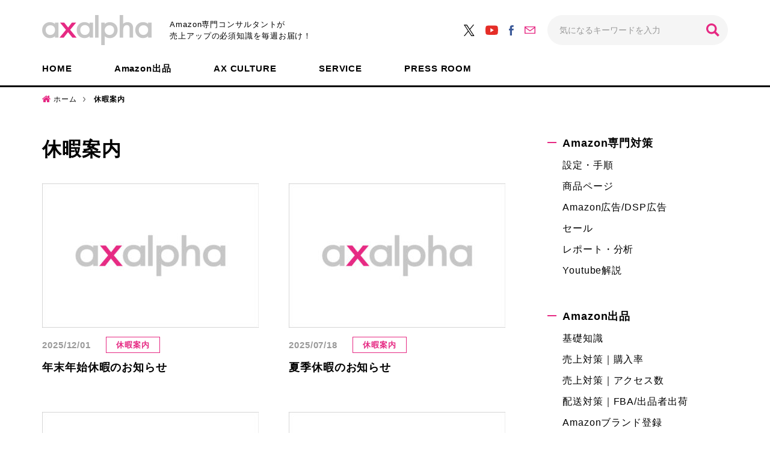

--- FILE ---
content_type: text/html; charset=UTF-8
request_url: https://www.axalpha.com/blog/category/press-room/%E4%BC%91%E6%9A%87%E6%A1%88%E5%86%85/
body_size: 9192
content:
<!DOCTYPE html>
<html>
<head>
<meta charset="UTF-8">
<meta name="viewport" content="width=device-width, initial-scale=1.0, maximum-scale=1.0, user-scalable=no">
<meta name="format-detection" content="telephone=no">
<link rel="shortcut icon" href="https://www.axalpha.com/blog/wp-content/themes/axalpha_blog/img/favicon.ico" />
<link rel="apple-touch-icon-precomposed" href="https://www.axalpha.com/blog/wp-content/themes/axalpha_blog/img/icon.png" />
<title>休暇案内 アーカイブ - Axalpha Blog</title>
<!-- This site is optimized with the Yoast SEO plugin v11.3 - https://yoast.com/wordpress/plugins/seo/ -->
<link rel="canonical" href="https://www.axalpha.com/blog/category/press-room/%e4%bc%91%e6%9a%87%e6%a1%88%e5%86%85/" />
<link rel="next" href="https://www.axalpha.com/blog/category/press-room/%e4%bc%91%e6%9a%87%e6%a1%88%e5%86%85/page/2/" />
<meta property="og:locale" content="ja_JP" />
<meta property="og:type" content="object" />
<meta property="og:title" content="休暇案内 アーカイブ - Axalpha Blog" />
<meta property="og:url" content="https://www.axalpha.com/blog/category/press-room/%e4%bc%91%e6%9a%87%e6%a1%88%e5%86%85/" />
<meta property="og:site_name" content="Axalpha Blog" />
<meta name="twitter:card" content="summary_large_image" />
<meta name="twitter:title" content="休暇案内 アーカイブ - Axalpha Blog" />
<script type='application/ld+json' class='yoast-schema-graph yoast-schema-graph--main'>{"@context":"https://schema.org","@graph":[{"@type":"Organization","@id":"https://www.axalpha.com/blog/#organization","name":"","url":"https://www.axalpha.com/blog/","sameAs":[]},{"@type":"WebSite","@id":"https://www.axalpha.com/blog/#website","url":"https://www.axalpha.com/blog/","name":"Axalpha Blog","publisher":{"@id":"https://www.axalpha.com/blog/#organization"},"potentialAction":{"@type":"SearchAction","target":"https://www.axalpha.com/blog/?s={search_term_string}","query-input":"required name=search_term_string"}},{"@type":"CollectionPage","@id":"https://www.axalpha.com/blog/category/press-room/%e4%bc%91%e6%9a%87%e6%a1%88%e5%86%85/#webpage","url":"https://www.axalpha.com/blog/category/press-room/%e4%bc%91%e6%9a%87%e6%a1%88%e5%86%85/","inLanguage":"ja","name":"\u4f11\u6687\u6848\u5185 \u30a2\u30fc\u30ab\u30a4\u30d6 - Axalpha Blog","isPartOf":{"@id":"https://www.axalpha.com/blog/#website"}}]}</script>
<!-- / Yoast SEO plugin. -->
<link rel='dns-prefetch' href='//ajax.googleapis.com' />
<link rel="alternate" type="application/rss+xml" title="Axalpha Blog &raquo; フィード" href="https://www.axalpha.com/blog/feed/" />
<link rel="alternate" type="application/rss+xml" title="Axalpha Blog &raquo; コメントフィード" href="https://www.axalpha.com/blog/comments/feed/" />
<link rel="alternate" type="application/rss+xml" title="Axalpha Blog &raquo; 休暇案内 カテゴリーのフィード" href="https://www.axalpha.com/blog/category/press-room/%e4%bc%91%e6%9a%87%e6%a1%88%e5%86%85/feed/" />
<!-- <link rel='stylesheet' id='wp-block-library-css'  href='https://www.axalpha.com/blog/wp-includes/css/dist/block-library/style.min.css?ver=5.1.3' type='text/css' media='all' /> -->
<!-- <link rel='stylesheet' id='wordpress-popular-posts-css-css'  href='https://www.axalpha.com/blog/wp-content/plugins/wordpress-popular-posts/public/css/wpp.css?ver=4.2.2' type='text/css' media='all' /> -->
<!-- <link rel='stylesheet' id='wp-pagenavi-css'  href='https://www.axalpha.com/blog/wp-content/plugins/wp-pagenavi/pagenavi-css.css?ver=2.70' type='text/css' media='all' /> -->
<!-- <link rel='stylesheet' id='ez-icomoon-css'  href='https://www.axalpha.com/blog/wp-content/plugins/easy-table-of-contents/vendor/icomoon/style.min.css?ver=1.7' type='text/css' media='all' /> -->
<!-- <link rel='stylesheet' id='ez-toc-css'  href='https://www.axalpha.com/blog/wp-content/plugins/easy-table-of-contents/assets/css/screen.min.css?ver=1.7' type='text/css' media='all' /> -->
<link rel="stylesheet" type="text/css" href="//www.axalpha.com/blog/wp-content/cache/wpfc-minified/qx3u4hnc/ollw.css" media="all"/>
<style id='ez-toc-inline-css' type='text/css'>
div#ez-toc-container p.ez-toc-title {font-size: 120%;}div#ez-toc-container p.ez-toc-title {font-weight: 500;}div#ez-toc-container ul li {font-size: 95%;}
</style>
<!-- <link rel='stylesheet' id='style-css'  href='https://www.axalpha.com/blog/wp-content/themes/axalpha_blog/style.css?ver=5.1.3' type='text/css' media='all' /> -->
<!-- <link rel='stylesheet' id='base-css'  href='https://www.axalpha.com/blog/wp-content/themes/axalpha_blog/css/base.css?ver=5.1.3' type='text/css' media='all' /> -->
<!-- <link rel='stylesheet' id='page-css'  href='https://www.axalpha.com/blog/wp-content/themes/axalpha_blog/css/next.css?ver=5.1.3' type='text/css' media='all' /> -->
<!-- <link rel='stylesheet' id='axalpha-css'  href='https://www.axalpha.com/blog/wp-content/themes/axalpha_blog/css/axalpha_blog.css?ver=5.1.3' type='text/css' media='all' /> -->
<link rel="stylesheet" type="text/css" href="//www.axalpha.com/blog/wp-content/cache/wpfc-minified/1b4sfs3k/ollw.css" media="all"/>
<script type='text/javascript'>
/* <![CDATA[ */
var wpp_params = {"sampling_active":"0","sampling_rate":"100","ajax_url":"https:\/\/www.axalpha.com\/blog\/wp-json\/wordpress-popular-posts\/v1\/popular-posts\/","ID":"","token":"3fbbdb2fbc","debug":""};
/* ]]> */
</script>
<script src='//www.axalpha.com/blog/wp-content/cache/wpfc-minified/2oh19elf/c04ax.js' type="text/javascript"></script>
<!-- <script type='text/javascript' src='https://www.axalpha.com/blog/wp-content/plugins/wordpress-popular-posts/public/js/wpp-4.2.0.min.js?ver=4.2.2'></script> -->
<script type='text/javascript' src='//ajax.googleapis.com/ajax/libs/jquery/2.1.3/jquery.min.js?ver=2.1.3'></script>
<script src='//www.axalpha.com/blog/wp-content/cache/wpfc-minified/f1874fik/ollw.js' type="text/javascript"></script>
<!-- <script type='text/javascript' src='https://www.axalpha.com/blog/wp-content/themes/axalpha_blog/js/jquery.easing.1.3.js?ver=5.1.3'></script> -->
<!-- <script type='text/javascript' src='https://www.axalpha.com/blog/wp-content/themes/axalpha_blog/js/jquery.smoothScroll.js?ver=5.1.3'></script> -->
<!-- <script type='text/javascript' src='https://www.axalpha.com/blog/wp-content/themes/axalpha_blog/js/emergence.min.js?ver=5.1.3'></script> -->
<!-- <script type='text/javascript' src='https://www.axalpha.com/blog/wp-content/themes/axalpha_blog/js/effects.js?ver=5.1.3'></script> -->
<link rel='https://api.w.org/' href='https://www.axalpha.com/blog/wp-json/' />
<meta name="generator" content="Site Kit by Google 1.14.0" /> 			<!-- Google Tag Manager -->
<script>(function(w,d,s,l,i){w[l]=w[l]||[];w[l].push({'gtm.start':
new Date().getTime(),event:'gtm.js'});var f=d.getElementsByTagName(s)[0],
j=d.createElement(s),dl=l!='dataLayer'?'&l='+l:'';j.async=true;j.src=
'https://www.googletagmanager.com/gtm.js?id='+i+dl;f.parentNode.insertBefore(j,f);
})(window,document,'script','dataLayer','GTM-ND92LC7');</script>
<!-- End Google Tag Manager -->
<meta name="robots" content="noindex,follow" /><meta name="google-site-verification" content="u_wI9PqsJTiNWZPUzyBrts4F39NaGVien7EQ-m5eMX8"><script async src="//pagead2.googlesyndication.com/pagead/js/adsbygoogle.js"></script> <script>
(adsbygoogle = window.adsbygoogle || []).push({
google_ad_client: "ca-pub-9866203371388884",
enable_page_level_ads: true,
tag_partner: "site_kit"
});
</script>
</head>
<body>
<header class="next">
<div class="head-main">
<div class="inside">
<p class="head-logo">
<a href="https://www.axalpha.com/">
<img src="https://www.axalpha.com/blog/wp-content/themes/axalpha_blog/img/common/logo.png" srcset="https://www.axalpha.com/blog/wp-content/themes/axalpha_blog/img/common/logo.png 1x,https://www.axalpha.com/blog/wp-content/themes/axalpha_blog/img/common/logo@2x.png 2x" width="182" height="50" alt='axalpha アグザルファ' />                </a>
<span>Amazon専門コンサルタントが<br class="pc">売上アップの必須知識を毎週お届け！</span>
</p>
<nav class="head-nav-01">
<ul>
<li><a href="https://twitter.com/axalpha/" target="_blank"><img src="https://www.axalpha.com/blog/wp-content/themes/axalpha_blog/img/common/icon-x.svg" alt="X"></a></li>
<li><a href="https://www.youtube.com/@axalpha" target="_blank"><img src="https://www.axalpha.com/blog/wp-content/themes/axalpha_blog/img/common/icon-yt.svg" alt="YouTube"></a></li>
<li><a href="https://www.facebook.com/axalpha/" target="_blank"><img src="https://www.axalpha.com/blog/wp-content/themes/axalpha_blog/img/common/icon-fb.svg" alt="Facebook"></a></li>
<li><a href="https://www.axalpha.com/contact/"><img src="https://www.axalpha.com/blog/wp-content/themes/axalpha_blog/img/common/icon-mail.svg" alt="Mail"></a></li>
</ul>
<form action="https://www.axalpha.com/blog">
<input type="text" name="s" value="" placeholder="気になるキーワードを入力">
<input type="submit" value="検索">
</form>
</nav>
</div>
</div>
<nav class="head-nav-02">
<ul>
<li><a href="https://www.axalpha.com/blog">HOME</a></li>
<li><a href="https://www.axalpha.com/blog/category/amazon出品/">Amazon出品</a></li>
<li><a href="https://www.axalpha.com/blog/category/ax-culture/">AX CULTURE</a></li>
<li><a href="https://www.axalpha.com/blog/category/service/">SERVICE</a></li>
<li><a href="https://www.axalpha.com/blog/category/press-room/">PRESS ROOM</a></li>
</ul>
</nav>
</header>    <nav id="breadcrumb">
<ul>
<li><a href="https://www.axalpha.com/blog">ホーム</a></li>
<li><strong>休暇案内</strong></li>
</ul>
</nav>
<main class="next">
<div class="content">
<div id="contents">
<section>
<h1 class="heading-lv01 no-border">休暇案内</h1>
<ul class="article-list">
<li>
<p class="item-img">
<a href="https://www.axalpha.com/blog/%e5%b9%b4%e6%9c%ab%e5%b9%b4%e5%a7%8b%e4%bc%91%e6%9a%87%e3%81%ae%e3%81%8a%e7%9f%a5%e3%82%89%e3%81%9b-6/">
<img src="https://www.axalpha.com/blog/wp-content/uploads/2022/11/axalpha-large_blog_2-2-360x240.jpg" srcset="https://www.axalpha.com/blog/wp-content/uploads/2022/11/axalpha-large_blog_2-2-360x240.jpg 1x, https://www.axalpha.com/blog/wp-content/uploads/2022/11/axalpha-large_blog_2-2-720x480.jpg 2x" width="360" height="240"  />                                            </a>
</p>
<div class="item-text">
<time class="date">2025/12/01</time>
<p class="cat"><a href="https://www.axalpha.com/blog/category/press-room/%e4%bc%91%e6%9a%87%e6%a1%88%e5%86%85/">休暇案内</a></p>
<p class="title"><a href="https://www.axalpha.com/blog/%e5%b9%b4%e6%9c%ab%e5%b9%b4%e5%a7%8b%e4%bc%91%e6%9a%87%e3%81%ae%e3%81%8a%e7%9f%a5%e3%82%89%e3%81%9b-6/">年末年始休暇のお知らせ</a>
</p>
</div>
</li>
<li>
<p class="item-img">
<a href="https://www.axalpha.com/blog/%e5%a4%8f%e5%ad%a3%e4%bc%91%e6%9a%87%e3%81%ae%e3%81%8a%e7%9f%a5%e3%82%89%e3%81%9b-7/">
<img src="https://www.axalpha.com/blog/wp-content/uploads/2022/11/axalpha-large_blog_2-2-360x240.jpg" srcset="https://www.axalpha.com/blog/wp-content/uploads/2022/11/axalpha-large_blog_2-2-360x240.jpg 1x, https://www.axalpha.com/blog/wp-content/uploads/2022/11/axalpha-large_blog_2-2-720x480.jpg 2x" width="360" height="240"  />                                            </a>
</p>
<div class="item-text">
<time class="date">2025/07/18</time>
<p class="cat"><a href="https://www.axalpha.com/blog/category/press-room/%e4%bc%91%e6%9a%87%e6%a1%88%e5%86%85/">休暇案内</a></p>
<p class="title"><a href="https://www.axalpha.com/blog/%e5%a4%8f%e5%ad%a3%e4%bc%91%e6%9a%87%e3%81%ae%e3%81%8a%e7%9f%a5%e3%82%89%e3%81%9b-7/">夏季休暇のお知らせ</a>
</p>
</div>
</li>
<li>
<p class="item-img">
<a href="https://www.axalpha.com/blog/%e3%82%b4%e3%83%bc%e3%83%ab%e3%83%87%e3%83%b3%e3%82%a6%e3%82%a3%e3%83%bc%e3%82%af%e4%bc%91%e6%9a%87%e3%81%ae%e3%81%8a%e7%9f%a5%e3%82%89%e3%81%9b-6/">
<img src="https://www.axalpha.com/blog/wp-content/uploads/2022/11/axalpha-large_blog_2-2-360x240.jpg" srcset="https://www.axalpha.com/blog/wp-content/uploads/2022/11/axalpha-large_blog_2-2-360x240.jpg 1x, https://www.axalpha.com/blog/wp-content/uploads/2022/11/axalpha-large_blog_2-2-720x480.jpg 2x" width="360" height="240"  />                                            </a>
</p>
<div class="item-text">
<time class="date">2025/04/17</time>
<p class="cat"><a href="https://www.axalpha.com/blog/category/press-room/%e4%bc%91%e6%9a%87%e6%a1%88%e5%86%85/">休暇案内</a></p>
<p class="title"><a href="https://www.axalpha.com/blog/%e3%82%b4%e3%83%bc%e3%83%ab%e3%83%87%e3%83%b3%e3%82%a6%e3%82%a3%e3%83%bc%e3%82%af%e4%bc%91%e6%9a%87%e3%81%ae%e3%81%8a%e7%9f%a5%e3%82%89%e3%81%9b-6/">ゴールデンウィーク休暇のお知らせ</a>
</p>
</div>
</li>
<li>
<p class="item-img">
<a href="https://www.axalpha.com/blog/%e5%b9%b4%e6%9c%ab%e5%b9%b4%e5%a7%8b%e4%bc%91%e6%9a%87%e3%81%ae%e3%81%8a%e7%9f%a5%e3%82%89%e3%81%9b-5/">
<img src="https://www.axalpha.com/blog/wp-content/uploads/2022/11/axalpha-large_blog_2-2-360x240.jpg" srcset="https://www.axalpha.com/blog/wp-content/uploads/2022/11/axalpha-large_blog_2-2-360x240.jpg 1x, https://www.axalpha.com/blog/wp-content/uploads/2022/11/axalpha-large_blog_2-2-720x480.jpg 2x" width="360" height="240"  />                                            </a>
</p>
<div class="item-text">
<time class="date">2024/12/02</time>
<p class="cat"><a href="https://www.axalpha.com/blog/category/press-room/%e4%bc%91%e6%9a%87%e6%a1%88%e5%86%85/">休暇案内</a></p>
<p class="title"><a href="https://www.axalpha.com/blog/%e5%b9%b4%e6%9c%ab%e5%b9%b4%e5%a7%8b%e4%bc%91%e6%9a%87%e3%81%ae%e3%81%8a%e7%9f%a5%e3%82%89%e3%81%9b-5/">年末年始休暇のお知らせ</a>
</p>
</div>
</li>
<li>
<p class="item-img">
<a href="https://www.axalpha.com/blog/%e5%a4%8f%e5%ad%a3%e4%bc%91%e6%9a%87%e3%81%ae%e3%81%8a%e7%9f%a5%e3%82%89%e3%81%9b-6/">
<img src="https://www.axalpha.com/blog/wp-content/uploads/2022/11/axalpha-large_blog_2-2-360x240.jpg" srcset="https://www.axalpha.com/blog/wp-content/uploads/2022/11/axalpha-large_blog_2-2-360x240.jpg 1x, https://www.axalpha.com/blog/wp-content/uploads/2022/11/axalpha-large_blog_2-2-720x480.jpg 2x" width="360" height="240"  />                                            </a>
</p>
<div class="item-text">
<time class="date">2024/07/19</time>
<p class="cat"><a href="https://www.axalpha.com/blog/category/press-room/%e4%bc%91%e6%9a%87%e6%a1%88%e5%86%85/">休暇案内</a></p>
<p class="title"><a href="https://www.axalpha.com/blog/%e5%a4%8f%e5%ad%a3%e4%bc%91%e6%9a%87%e3%81%ae%e3%81%8a%e7%9f%a5%e3%82%89%e3%81%9b-6/">夏季休暇のお知らせ</a>
</p>
</div>
</li>
<li>
<p class="item-img">
<a href="https://www.axalpha.com/blog/%e3%82%b4%e3%83%bc%e3%83%ab%e3%83%87%e3%83%b3%e3%82%a6%e3%82%a3%e3%83%bc%e3%82%af%e4%bc%91%e6%9a%87%e3%81%ae%e3%81%8a%e7%9f%a5%e3%82%89%e3%81%9b-5/">
<img src="https://www.axalpha.com/blog/wp-content/uploads/2022/11/axalpha-large_blog_2-2-360x240.jpg" srcset="https://www.axalpha.com/blog/wp-content/uploads/2022/11/axalpha-large_blog_2-2-360x240.jpg 1x, https://www.axalpha.com/blog/wp-content/uploads/2022/11/axalpha-large_blog_2-2-720x480.jpg 2x" width="360" height="240"  />                                            </a>
</p>
<div class="item-text">
<time class="date">2024/04/17</time>
<p class="cat"><a href="https://www.axalpha.com/blog/category/press-room/%e4%bc%91%e6%9a%87%e6%a1%88%e5%86%85/">休暇案内</a></p>
<p class="title"><a href="https://www.axalpha.com/blog/%e3%82%b4%e3%83%bc%e3%83%ab%e3%83%87%e3%83%b3%e3%82%a6%e3%82%a3%e3%83%bc%e3%82%af%e4%bc%91%e6%9a%87%e3%81%ae%e3%81%8a%e7%9f%a5%e3%82%89%e3%81%9b-5/">ゴールデンウィーク休暇のお知らせ</a>
</p>
</div>
</li>
<li>
<p class="item-img">
<a href="https://www.axalpha.com/blog/%e5%b9%b4%e6%9c%ab%e5%b9%b4%e5%a7%8b%e4%bc%91%e6%9a%87%e3%81%ae%e3%81%8a%e7%9f%a5%e3%82%89%e3%81%9b-4/">
<img src="https://www.axalpha.com/blog/wp-content/uploads/2022/11/axalpha-large_blog_2-2-360x240.jpg" srcset="https://www.axalpha.com/blog/wp-content/uploads/2022/11/axalpha-large_blog_2-2-360x240.jpg 1x, https://www.axalpha.com/blog/wp-content/uploads/2022/11/axalpha-large_blog_2-2-720x480.jpg 2x" width="360" height="240"  />                                            </a>
</p>
<div class="item-text">
<time class="date">2023/12/01</time>
<p class="cat"><a href="https://www.axalpha.com/blog/category/press-room/%e4%bc%91%e6%9a%87%e6%a1%88%e5%86%85/">休暇案内</a></p>
<p class="title"><a href="https://www.axalpha.com/blog/%e5%b9%b4%e6%9c%ab%e5%b9%b4%e5%a7%8b%e4%bc%91%e6%9a%87%e3%81%ae%e3%81%8a%e7%9f%a5%e3%82%89%e3%81%9b-4/">年末年始休暇のお知らせ</a>
</p>
</div>
</li>
<li>
<p class="item-img">
<a href="https://www.axalpha.com/blog/%e5%a4%8f%e5%ad%a3%e4%bc%91%e6%9a%87%e3%81%ae%e3%81%8a%e7%9f%a5%e3%82%89%e3%81%9b-5/">
<img src="https://www.axalpha.com/blog/wp-content/uploads/2022/11/axalpha-large_blog_2-2-360x240.jpg" srcset="https://www.axalpha.com/blog/wp-content/uploads/2022/11/axalpha-large_blog_2-2-360x240.jpg 1x, https://www.axalpha.com/blog/wp-content/uploads/2022/11/axalpha-large_blog_2-2-720x480.jpg 2x" width="360" height="240"  />                                            </a>
</p>
<div class="item-text">
<time class="date">2023/07/26</time>
<p class="cat"><a href="https://www.axalpha.com/blog/category/press-room/%e4%bc%91%e6%9a%87%e6%a1%88%e5%86%85/">休暇案内</a></p>
<p class="title"><a href="https://www.axalpha.com/blog/%e5%a4%8f%e5%ad%a3%e4%bc%91%e6%9a%87%e3%81%ae%e3%81%8a%e7%9f%a5%e3%82%89%e3%81%9b-5/">夏季休暇のお知らせ</a>
</p>
</div>
</li>
<li>
<p class="item-img">
<a href="https://www.axalpha.com/blog/%e3%82%b4%e3%83%bc%e3%83%ab%e3%83%87%e3%83%b3%e3%82%a6%e3%82%a3%e3%83%bc%e3%82%af%e4%bc%91%e6%9a%87%e3%81%ae%e3%81%8a%e7%9f%a5%e3%82%89%e3%81%9b-4/">
<img src="https://www.axalpha.com/blog/wp-content/uploads/2022/11/axalpha-large_blog_2-2-360x240.jpg" srcset="https://www.axalpha.com/blog/wp-content/uploads/2022/11/axalpha-large_blog_2-2-360x240.jpg 1x, https://www.axalpha.com/blog/wp-content/uploads/2022/11/axalpha-large_blog_2-2-720x480.jpg 2x" width="360" height="240"  />                                            </a>
</p>
<div class="item-text">
<time class="date">2023/04/17</time>
<p class="cat"><a href="https://www.axalpha.com/blog/category/press-room/%e4%bc%91%e6%9a%87%e6%a1%88%e5%86%85/">休暇案内</a></p>
<p class="title"><a href="https://www.axalpha.com/blog/%e3%82%b4%e3%83%bc%e3%83%ab%e3%83%87%e3%83%b3%e3%82%a6%e3%82%a3%e3%83%bc%e3%82%af%e4%bc%91%e6%9a%87%e3%81%ae%e3%81%8a%e7%9f%a5%e3%82%89%e3%81%9b-4/">ゴールデンウィーク休暇のお知らせ</a>
</p>
</div>
</li>
<li>
<p class="item-img">
<a href="https://www.axalpha.com/blog/%e5%b9%b4%e6%9c%ab%e5%b9%b4%e5%a7%8b%e4%bc%91%e6%9a%87%e3%81%ae%e3%81%8a%e7%9f%a5%e3%82%89%e3%81%9b-3/">
<img src="https://www.axalpha.com/blog/wp-content/uploads/2022/11/axalpha-large_blog_2-360x240.jpg" srcset="https://www.axalpha.com/blog/wp-content/uploads/2022/11/axalpha-large_blog_2-360x240.jpg 1x, https://www.axalpha.com/blog/wp-content/uploads/2022/11/axalpha-large_blog_2-720x480.jpg 2x" width="360" height="240"  />                                            </a>
</p>
<div class="item-text">
<time class="date">2022/11/09</time>
<p class="cat"><a href="https://www.axalpha.com/blog/category/press-room/%e4%bc%91%e6%9a%87%e6%a1%88%e5%86%85/">休暇案内</a></p>
<p class="title"><a href="https://www.axalpha.com/blog/%e5%b9%b4%e6%9c%ab%e5%b9%b4%e5%a7%8b%e4%bc%91%e6%9a%87%e3%81%ae%e3%81%8a%e7%9f%a5%e3%82%89%e3%81%9b-3/">年末年始休暇のお知らせ</a>
</p>
</div>
</li>
</ul>
<div class='wp-pagenavi' role='navigation'>
<span aria-current='page' class='current'>1</span><a class="page larger" title="Page 2" href="https://www.axalpha.com/blog/category/press-room/%E4%BC%91%E6%9A%87%E6%A1%88%E5%86%85/page/2/">2</a><a class="page larger" title="Page 3" href="https://www.axalpha.com/blog/category/press-room/%E4%BC%91%E6%9A%87%E6%A1%88%E5%86%85/page/3/">3</a><a class="nextpostslink" rel="next" href="https://www.axalpha.com/blog/category/press-room/%E4%BC%91%E6%9A%87%E6%A1%88%E5%86%85/page/2/">»</a>
</div>                </section>
<section class="bnr-block">
<a href="https://www.axalpha.com/amazonconsul/">
<div class="pc tac"><img src="https://www.axalpha.com/blog/wp-content/themes/axalpha_blog/img/common/banner.jpg" srcset="https://www.axalpha.com/blog/wp-content/themes/axalpha_blog/img/common/banner.jpg 1x,https://www.axalpha.com/blog/wp-content/themes/axalpha_blog/img/common/banner@2x.jpg 2x" width="936" height="120" alt='Amazonで売り上げを拡大するにはコツがいる Amazonに特化した専門コンサルティングサービス' /></div>
<div class="sp tac"><img src="https://www.axalpha.com/blog/wp-content/themes/axalpha_blog/img/common/banner_sp.jpg" srcset="https://www.axalpha.com/blog/wp-content/themes/axalpha_blog/img/common/banner_sp.jpg 1x,https://www.axalpha.com/blog/wp-content/themes/axalpha_blog/img/common/banner_sp@2x.jpg 2x" width="640" height="100" alt='Amazonで売り上げを拡大するにはコツがいる Amazonに特化した専門コンサルティングサービス' /></div>
</a>
</section>
</div>
<aside>
<section class="link-section">
<h2><a href="https://www.axalpha.com/blog/category/amazon%e5%b0%82%e9%96%80%e5%af%be%e7%ad%96/">Amazon専門対策</a></h2>
<ul class="link-list">
<li><a href="https://www.axalpha.com/blog/category/amazon%e5%b0%82%e9%96%80%e5%af%be%e7%ad%96/%e8%a8%ad%e5%ae%9a-%e6%89%8b%e9%a0%86/">設定・手順</a></li>
<li><a href="https://www.axalpha.com/blog/category/amazon%e5%b0%82%e9%96%80%e5%af%be%e7%ad%96/%e5%95%86%e5%93%81%e3%83%9a%e3%83%bc%e3%82%b8/">商品ページ</a></li>
<li><a href="https://www.axalpha.com/blog/category/amazon%e5%b0%82%e9%96%80%e5%af%be%e7%ad%96/%e5%ba%83%e5%91%8a/">Amazon広告/DSP広告</a></li>
<li><a href="https://www.axalpha.com/blog/category/amazon%e5%b0%82%e9%96%80%e5%af%be%e7%ad%96/%e3%82%bb%e3%83%bc%e3%83%ab/">セール</a></li>
<li><a href="https://www.axalpha.com/blog/category/amazon%e5%b0%82%e9%96%80%e5%af%be%e7%ad%96/%e3%83%ac%e3%83%9d%e3%83%bc%e3%83%88-%e5%88%86%e6%9e%90/">レポート・分析</a></li>
<li><a href="https://www.axalpha.com/blog/category/amazon%e5%b0%82%e9%96%80%e5%af%be%e7%ad%96/youtube%e8%a7%a3%e8%aa%ac/">Youtube解説</a></li>
</ul>
</section>
<section class="link-section">
<h2><a href="https://www.axalpha.com/blog/category/amazon%e5%87%ba%e5%93%81/">Amazon出品</a></h2>
<ul class="link-list">
<li><a href="https://www.axalpha.com/blog/category/amazon%e5%87%ba%e5%93%81/%e5%9f%ba%e7%a4%8e%e7%9f%a5%e8%ad%98/">基礎知識</a></li>
<li><a href="https://www.axalpha.com/blog/category/amazon%e5%87%ba%e5%93%81/%e8%b3%bc%e5%85%a5%e7%8e%87-%e5%a3%b2%e3%82%8a%e4%b8%8a%e3%81%92%e5%af%be%e7%ad%96/">売上対策｜購入率</a></li>
<li><a href="https://www.axalpha.com/blog/category/amazon%e5%87%ba%e5%93%81/%e3%82%a2%e3%82%af%e3%82%bb%e3%82%b9%e6%95%b0-%e5%a3%b2%e3%82%8a%e4%b8%8a%e3%81%92%e5%af%be%e7%ad%96/">売上対策｜アクセス数</a></li>
<li><a href="https://www.axalpha.com/blog/category/amazon%e5%87%ba%e5%93%81/fba-%e5%87%ba%e5%93%81%e8%80%85%e5%87%ba%e8%8d%b7-%e9%85%8d%e9%80%81/">配送対策｜FBA/出品者出荷</a></li>
<li><a href="https://www.axalpha.com/blog/category/amazon%e5%87%ba%e5%93%81/amazon%e3%83%96%e3%83%a9%e3%83%b3%e3%83%89%e7%99%bb%e9%8c%b2/">Amazonブランド登録</a></li>
<li><a href="https://www.axalpha.com/blog/category/amazon%e5%87%ba%e5%93%81/%e8%b6%8a%e5%a2%83ec-%e6%b5%b7%e5%a4%96%e8%b2%a9%e5%a3%b2/">越境EC/海外販売</a></li>
<li><a href="https://www.axalpha.com/blog/category/amazon%e5%87%ba%e5%93%81/amazon%e3%81%b5%e3%82%8b%e3%81%95%e3%81%a8%e7%b4%8d%e7%a8%8e/">Amazonふるさと納税</a></li>
<li><a href="https://www.axalpha.com/blog/category/amazon%e5%87%ba%e5%93%81/qa-amazon%e5%87%ba%e5%93%81/">Q&amp;A</a></li>
<li><a href="https://www.axalpha.com/blog/category/amazon%e5%87%ba%e5%93%81/%e3%81%9d%e3%81%ae%e4%bb%96/">その他</a></li>
</ul>
</section>
<section class="link-section">
<h2><a href="https://www.axalpha.com/blog/category/ax-culture/">AX CULTURE</a></h2>
<ul class="link-list">
<li><a href="https://www.axalpha.com/blog/category/ax-culture/axalpha%e4%b8%ad%e3%81%ae%e4%ba%ba/">Axalpha中の人</a></li>
<li><a href="https://www.axalpha.com/blog/category/ax-culture/%e6%8e%a1%e7%94%a8/">採用</a></li>
<li><a href="https://www.axalpha.com/blog/category/ax-culture/%e3%82%a4%e3%83%99%e3%83%b3%e3%83%88/">イベント</a></li>
<li><a href="https://www.axalpha.com/blog/category/ax-culture/%e5%88%b6%e5%ba%a6/">制度</a></li>
</ul>
</section>
<section class="link-section">
<h2><a href="https://www.axalpha.com/blog/category/service/">SERVICE</a></h2>
<ul class="link-list">
<li><a href="https://www.axalpha.com/blog/category/service/%e3%82%b3%e3%83%b3%e3%82%b5%e3%83%ab%e3%82%b5%e3%83%bc%e3%83%93%e3%82%b9/">コンサルサービス</a></li>
<li><a href="https://www.axalpha.com/blog/category/service/%e3%82%af%e3%83%a9%e3%82%a4%e3%82%a2%e3%83%b3%e3%83%88%e3%82%a4%e3%83%b3%e3%82%bf%e3%83%93%e3%83%a5%e3%83%bc/">クライアントインタビュー</a></li>
</ul>
</section>
<section class="link-section">
<h2><a href="https://www.axalpha.com/blog/category/press-room/">PRESS ROOM</a></h2>
<ul class="link-list">
<li><a href="https://www.axalpha.com/blog/category/press-room/%e3%83%a1%e3%83%87%e3%82%a3%e3%82%a2%e6%8e%b2%e8%bc%89/">メディア掲載</a></li>
<li><a href="https://www.axalpha.com/blog/category/press-room/%e6%a5%ad%e5%8b%99%e6%8f%90%e6%90%ba/">業務提携</a></li>
<li><a href="https://www.axalpha.com/blog/category/press-room/%e4%bc%91%e6%9a%87%e6%a1%88%e5%86%85/">休暇案内</a></li>
<li><a href="https://www.axalpha.com/blog/category/press-room/%e3%82%bb%e3%83%9f%e3%83%8a%e3%83%bc/">セミナー ｜ 展示会</a></li>
<li><a href="https://www.axalpha.com/blog/category/press-room/%e3%81%9d%e3%81%ae%e4%bb%96-press-room/">その他</a></li>
<li><a href="https://www.axalpha.com/blog/category/press-room/%e3%83%97%e3%83%ac%e3%82%b9%e3%83%aa%e3%83%aa%e3%83%bc%e3%82%b9/">プレスリリース</a></li>
<li><a href="https://www.axalpha.com/blog/category/press-room/youtube/">YouTube</a></li>
</ul>
</section>
<section>
<h2>注目記事<span>PICK UP</span></h2>
<ul class="article-list">
<li>
<p class="item-img">
<a href="https://www.axalpha.com/blog/%e3%80%901-27%e3%83%bb28%e9%96%8b%e5%82%ac%e3%80%91ec%e3%82%ab%e3%83%b3%e3%83%95%e3%82%a1%e3%83%ac%e3%83%b3%e3%82%b92026winter/">
<img src="https://www.axalpha.com/blog/wp-content/uploads/2025/11/seminar20260127bn1600x900-80x80.png" srcset="https://www.axalpha.com/blog/wp-content/uploads/2025/11/seminar20260127bn1600x900-80x80.png 1x, https://www.axalpha.com/blog/wp-content/uploads/2025/11/seminar20260127bn1600x900-160x160.png 2x" width="80" height="80"  />                            </a>
</p>
<div class="item-text">
<p class="title"><a href=https://www.axalpha.com/blog/%e3%80%901-27%e3%83%bb28%e9%96%8b%e5%82%ac%e3%80%91ec%e3%82%ab%e3%83%b3%e3%83%95%e3%82%a1%e3%83%ac%e3%83%b3%e3%82%b92026winter/"">【1/27・28開催】ECカンファレンス2026 ”Winter”</a></p>
</div>
</li>
<li>
<p class="item-img">
<a href="https://www.axalpha.com/blog/amazon%e5%b0%82%e9%96%80%e3%82%b3%e3%83%b3%e3%82%b5%e3%83%ab%e3%83%86%e3%82%a3%e3%83%b3%e3%82%b0%e3%82%92%e5%b1%95%e9%96%8b%e3%81%99%e3%82%8b%e3%82%a2%e3%82%b0%e3%82%b6%e3%83%ab%e3%83%95%e3%82%a1-2/">
<img src="https://www.axalpha.com/blog/wp-content/uploads/2022/11/axalpha-large_blog_2-2-80x80.jpg" srcset="https://www.axalpha.com/blog/wp-content/uploads/2022/11/axalpha-large_blog_2-2-80x80.jpg 1x, https://www.axalpha.com/blog/wp-content/uploads/2022/11/axalpha-large_blog_2-2-160x160.jpg 2x" width="80" height="80"  />                            </a>
</p>
<div class="item-text">
<p class="title"><a href=https://www.axalpha.com/blog/amazon%e5%b0%82%e9%96%80%e3%82%b3%e3%83%b3%e3%82%b5%e3%83%ab%e3%83%86%e3%82%a3%e3%83%b3%e3%82%b0%e3%82%92%e5%b1%95%e9%96%8b%e3%81%99%e3%82%8b%e3%82%a2%e3%82%b0%e3%82%b6%e3%83%ab%e3%83%95%e3%82%a1-2/"">Amazon専門コンサルティングを展開するアグザルファ、Amazonグローバルセリングにおいて初となる「Amazon SPN（Service Provider Network）」認定のお知らせ</a></p>
</div>
</li>
<li>
<p class="item-img">
<a href="https://www.axalpha.com/blog/amazon-ads%e3%82%b0%e3%83%ad%e3%83%bc%e3%83%90%e3%83%ab%e5%85%ac%e5%bc%8f%e3%82%b5%e3%82%a4%e3%83%88%e3%81%ab%e3%81%a6%e6%88%90%e5%8a%9f%e4%ba%8b%e4%be%8b%e6%8e%b2%e8%bc%89/">
<img src="https://www.axalpha.com/blog/wp-content/uploads/2021/01/media_パターン03_グレーver-80x80.jpg" srcset="https://www.axalpha.com/blog/wp-content/uploads/2021/01/media_パターン03_グレーver-80x80.jpg 1x, https://www.axalpha.com/blog/wp-content/uploads/2021/01/media_パターン03_グレーver-160x160.jpg 2x" width="80" height="80"  />                            </a>
</p>
<div class="item-text">
<p class="title"><a href=https://www.axalpha.com/blog/amazon-ads%e3%82%b0%e3%83%ad%e3%83%bc%e3%83%90%e3%83%ab%e5%85%ac%e5%bc%8f%e3%82%b5%e3%82%a4%e3%83%88%e3%81%ab%e3%81%a6%e6%88%90%e5%8a%9f%e4%ba%8b%e4%be%8b%e6%8e%b2%e8%bc%89/"">Amazon Adsグローバル公式サイトにて、大象（デサン）ジャパン株式会社様のAmazon広告運用実績が成功事例として掲載されました</a></p>
</div>
</li>
<li>
<p class="item-img">
<a href="https://www.axalpha.com/blog/amazon%e3%81%b5%e3%82%8b%e3%81%95%e3%81%a8%e7%b4%8d%e7%a8%8e%e3%81%ae%e5%ae%9f%e6%85%8b%e3%81%a8%e4%bb%8a%e5%be%8c%e3%81%ae%e5%8f%af%e8%83%bd%e6%80%a7/">
<img src="https://www.axalpha.com/blog/wp-content/uploads/2025/07/20250717ふるさと納税の実態と今後の可能性-80x80.png" srcset="https://www.axalpha.com/blog/wp-content/uploads/2025/07/20250717ふるさと納税の実態と今後の可能性-80x80.png 1x, https://www.axalpha.com/blog/wp-content/uploads/2025/07/20250717ふるさと納税の実態と今後の可能性-160x160.png 2x" width="80" height="80"  />                            </a>
</p>
<div class="item-text">
<p class="title"><a href=https://www.axalpha.com/blog/amazon%e3%81%b5%e3%82%8b%e3%81%95%e3%81%a8%e7%b4%8d%e7%a8%8e%e3%81%ae%e5%ae%9f%e6%85%8b%e3%81%a8%e4%bb%8a%e5%be%8c%e3%81%ae%e5%8f%af%e8%83%bd%e6%80%a7/"">【自治体・中間事業者向け】Amazonふるさと納税の実態と今後の可能性｜参入に向いている自治体の特徴・寄付額最大化に向けた運用ポイントとは？</a></p>
</div>
</li>
<li>
<p class="item-img">
<a href="https://www.axalpha.com/blog/%e3%80%90%e3%83%a1%e3%83%87%e3%82%a3%e3%82%a2%e6%8e%b2%e8%bc%89%e3%81%ae%e3%81%8a%e7%9f%a5%e3%82%89%e3%81%9b%e3%80%91%e3%80%8c%e6%97%a5%e6%9c%ac%e3%83%8d%e3%83%83%e3%83%88%e7%b5%8c%e6%b8%88-56/">
<img src="https://www.axalpha.com/blog/wp-content/uploads/2022/10/media_パターン03_グレーver-80x80.jpg" srcset="https://www.axalpha.com/blog/wp-content/uploads/2022/10/media_パターン03_グレーver-80x80.jpg 1x, https://www.axalpha.com/blog/wp-content/uploads/2022/10/media_パターン03_グレーver-160x160.jpg 2x" width="80" height="80"  />                            </a>
</p>
<div class="item-text">
<p class="title"><a href=https://www.axalpha.com/blog/%e3%80%90%e3%83%a1%e3%83%87%e3%82%a3%e3%82%a2%e6%8e%b2%e8%bc%89%e3%81%ae%e3%81%8a%e7%9f%a5%e3%82%89%e3%81%9b%e3%80%91%e3%80%8c%e6%97%a5%e6%9c%ac%e3%83%8d%e3%83%83%e3%83%88%e7%b5%8c%e6%b8%88-56/"">【メディア掲載のお知らせ】「日本ネット経済新聞」にてふるさと納税推進部リーダーの西谷の取材記事が掲載されました</a></p>
</div>
</li>
</ul>
</section>
<section>
<h2>最新記事<span>LATEST</span></h2>
<ul class="article-list">
<li>
<p class="item-img">
<a href="https://www.axalpha.com/blog/amazon-%e3%82%ab%e3%82%b9%e3%82%bf%e3%83%a0%e3%81%ae%e7%a5%9d%e6%97%a5/">
<img src="https://www.axalpha.com/blog/wp-content/uploads/2026/01/20260120【新機能】長期休暇前必須！カスタム祝日の設定方法-80x80.png" srcset="https://www.axalpha.com/blog/wp-content/uploads/2026/01/20260120【新機能】長期休暇前必須！カスタム祝日の設定方法-80x80.png 1x, https://www.axalpha.com/blog/wp-content/uploads/2026/01/20260120【新機能】長期休暇前必須！カスタム祝日の設定方法-160x160.png 2x" width="80" height="80"  />                        </a>
</p>
<div class="item-text">
<p class="title"><a href=https://www.axalpha.com/blog/amazon-%e3%82%ab%e3%82%b9%e3%82%bf%e3%83%a0%e3%81%ae%e7%a5%9d%e6%97%a5/"">【新機能】長期休暇対策の新定番「カスタムの祝日」とは？設定方法と注意点を解説</a></p>
</div>
</li>
<li>
<p class="item-img">
<a href="https://www.axalpha.com/blog/amazon%e5%87%ba%e5%93%81%e6%83%85%e5%a0%b1-ai%e8%87%aa%e5%8b%95%e7%94%9f%e6%88%90%e3%81%99%e3%82%8b%e6%96%b9%e6%b3%95/">
<img src="https://www.axalpha.com/blog/wp-content/uploads/2026/01/20260113【新機能】Amazon出品情報をAIで自動生成する方法｜使用方法・従来との違い注意点をわかりやすく解説-80x80.png" srcset="https://www.axalpha.com/blog/wp-content/uploads/2026/01/20260113【新機能】Amazon出品情報をAIで自動生成する方法｜使用方法・従来との違い注意点をわかりやすく解説-80x80.png 1x, https://www.axalpha.com/blog/wp-content/uploads/2026/01/20260113【新機能】Amazon出品情報をAIで自動生成する方法｜使用方法・従来との違い注意点をわかりやすく解説-160x160.png 2x" width="80" height="80"  />                        </a>
</p>
<div class="item-text">
<p class="title"><a href=https://www.axalpha.com/blog/amazon%e5%87%ba%e5%93%81%e6%83%85%e5%a0%b1-ai%e8%87%aa%e5%8b%95%e7%94%9f%e6%88%90%e3%81%99%e3%82%8b%e6%96%b9%e6%b3%95/"">【新機能】Amazon出品情報をAIで自動生成する方法｜使用方法・従来との違い注意点をわかりやすく解説</a></p>
</div>
</li>
<li>
<p class="item-img">
<a href="https://www.axalpha.com/blog/%e3%80%90youtube%e6%96%b0%e7%9d%80%e5%8b%95%e7%94%bb%e3%80%91%e3%80%90amazon%e3%80%91%e9%85%8d%e9%80%81%e3%83%88%e3%83%a9%e3%83%96%e3%83%ab%e3%81%8c%e7%99%ba%e7%94%9f%e3%81%97%e3%81%9f%e3%82%89/">
<img src="https://www.axalpha.com/blog/wp-content/uploads/2025/12/Amazon配送トラブルYouTube-80x80.png" srcset="https://www.axalpha.com/blog/wp-content/uploads/2025/12/Amazon配送トラブルYouTube-80x80.png 1x, https://www.axalpha.com/blog/wp-content/uploads/2025/12/Amazon配送トラブルYouTube-160x160.png 2x" width="80" height="80"  />                        </a>
</p>
<div class="item-text">
<p class="title"><a href=https://www.axalpha.com/blog/%e3%80%90youtube%e6%96%b0%e7%9d%80%e5%8b%95%e7%94%bb%e3%80%91%e3%80%90amazon%e3%80%91%e9%85%8d%e9%80%81%e3%83%88%e3%83%a9%e3%83%96%e3%83%ab%e3%81%8c%e7%99%ba%e7%94%9f%e3%81%97%e3%81%9f%e3%82%89/"">【Youtube新着動画】【Amazon】配送トラブルが発生したら！？出品者の適切な対応方法！（2025/12/19）</a></p>
</div>
</li>
<li>
<p class="item-img">
<a href="https://www.axalpha.com/blog/fba%e5%80%89%e5%ba%ab%e7%81%ab%e7%81%bd%e3%83%88%e3%83%a9%e3%83%96%e3%83%ab%e3%81%8c%e8%b5%b7%e3%81%8d%e3%81%9f%e3%81%a8%e3%81%8d%e3%81%ae%e5%af%be%e5%bf%9c%e4%ba%8b%e9%a0%85%e7%a2%ba%e8%aa%8d/">
<img src="https://www.axalpha.com/blog/wp-content/uploads/2025/12/20251230Amazon-FBA倉庫火災発生時に出品者が確認すべき対応と対策-80x80.png" srcset="https://www.axalpha.com/blog/wp-content/uploads/2025/12/20251230Amazon-FBA倉庫火災発生時に出品者が確認すべき対応と対策-80x80.png 1x, https://www.axalpha.com/blog/wp-content/uploads/2025/12/20251230Amazon-FBA倉庫火災発生時に出品者が確認すべき対応と対策-160x160.png 2x" width="80" height="80"  />                        </a>
</p>
<div class="item-text">
<p class="title"><a href=https://www.axalpha.com/blog/fba%e5%80%89%e5%ba%ab%e7%81%ab%e7%81%bd%e3%83%88%e3%83%a9%e3%83%96%e3%83%ab%e3%81%8c%e8%b5%b7%e3%81%8d%e3%81%9f%e3%81%a8%e3%81%8d%e3%81%ae%e5%af%be%e5%bf%9c%e4%ba%8b%e9%a0%85%e7%a2%ba%e8%aa%8d/"">Amazon FBA倉庫火災発生時に出品者が確認すべき対応と対策</a></p>
</div>
</li>
<li>
<p class="item-img">
<a href="https://www.axalpha.com/blog/amazon%e7%a6%8f%e8%a2%8b%e5%87%ba%e5%93%81%e3%82%ac%e3%82%a4%e3%83%89/">
<img src="https://www.axalpha.com/blog/wp-content/uploads/2025/12/20251223Amazonでの福袋出品方法を徹底解説！-80x80.png" srcset="https://www.axalpha.com/blog/wp-content/uploads/2025/12/20251223Amazonでの福袋出品方法を徹底解説！-80x80.png 1x, https://www.axalpha.com/blog/wp-content/uploads/2025/12/20251223Amazonでの福袋出品方法を徹底解説！-160x160.png 2x" width="80" height="80"  />                        </a>
</p>
<div class="item-text">
<p class="title"><a href=https://www.axalpha.com/blog/amazon%e7%a6%8f%e8%a2%8b%e5%87%ba%e5%93%81%e3%82%ac%e3%82%a4%e3%83%89/"">Amazon福袋出品ガイド｜出品条件・出品方法・メリットデメリットをわかりやすく解説</a></p>
</div>
</li>
</ul>
</section>
<!--<section>
<h2>オススメキーワード<span>KEYWORD</span></h2>
<ul class="tag">
<li><a href="https://www.axalpha.com/blog/tag/%e3%83%86%e3%82%af%e3%83%8b%e3%82%ab%e3%83%ab%e3%82%b5%e3%83%9d%e3%83%bc%e3%83%88/">テクニカルサポート</a></li>
<li><a href="https://www.axalpha.com/blog/tag/%e7%b7%a8%e9%9b%86%e6%a8%a9%e9%99%90/">編集権限</a></li>
<li><a href="https://www.axalpha.com/blog/tag/%e5%ba%83%e5%91%8a%e5%af%be%e7%ad%96/">広告対策</a></li>
<li><a href="https://www.axalpha.com/blog/tag/%e5%87%ba%e5%93%81%e6%96%b9%e6%b3%95/">出品方法</a></li>
<li><a href="https://www.axalpha.com/blog/tag/amazon%e3%83%93%e3%82%b8%e3%83%8d%e3%82%b9/">Amazonビジネス</a></li>
<li><a href="https://www.axalpha.com/blog/tag/fba/">FBA</a></li>
<li><a href="https://www.axalpha.com/blog/tag/%e5%95%86%e5%93%81%e7%b4%b9%e4%bb%8b%e3%82%b3%e3%83%b3%e3%83%86%e3%83%b3%e3%83%84/">商品紹介コンテンツ</a></li>
<li><a href="https://www.axalpha.com/blog/tag/%e5%95%86%e5%93%81%e8%aa%ac%e6%98%8e%e6%96%87/">商品説明文</a></li>
<li><a href="https://www.axalpha.com/blog/tag/%e5%87%ba%e5%93%81%e8%80%85%e8%a9%95%e4%be%a1/">出品者評価</a></li>
<li><a href="https://www.axalpha.com/blog/tag/%e6%a4%9c%e7%b4%a2%e3%82%ad%e3%83%bc%e3%83%af%e3%83%bc%e3%83%89/">検索キーワード</a></li>
<li><a href="https://www.axalpha.com/blog/tag/%e5%95%86%e5%93%81%e5%90%8d/">商品名</a></li>
<li><a href="https://www.axalpha.com/blog/tag/%e3%83%9e%e3%82%b1%e3%83%97%e3%83%ac%e3%83%97%e3%83%a9%e3%82%a4%e3%83%a0/">マケプレプライム</a></li>
<li><a href="https://www.axalpha.com/blog/tag/amazon%e3%83%9d%e3%82%a4%e3%83%b3%e3%83%88/">Amazonポイント</a></li>
<li><a href="https://www.axalpha.com/blog/tag/%e3%82%b0%e3%83%ad%e3%83%bc%e3%83%90%e3%83%ab%e3%82%bb%e3%83%aa%e3%83%b3%e3%82%b0/">グローバルセリング</a></li>
<li><a href="https://www.axalpha.com/blog/tag/%e3%83%aa%e3%83%bc%e3%83%89%e3%82%bf%e3%82%a4%e3%83%a0/">リードタイム</a></li>
<li><a href="https://www.axalpha.com/blog/tag/%e3%82%b9%e3%83%9d%e3%83%b3%e3%82%b5%e3%83%bc%e3%83%97%e3%83%ad%e3%83%80%e3%82%af%e3%83%88%e5%ba%83%e5%91%8a/">スポンサープロダクト広告</a></li>
<li><a href="https://www.axalpha.com/blog/tag/%e3%82%b9%e3%83%9d%e3%83%b3%e3%82%b5%e3%83%bc%e3%83%96%e3%83%a9%e3%83%b3%e3%83%89%e5%ba%83%e5%91%8a/">スポンサーブランド広告</a></li>
<li><a href="https://www.axalpha.com/blog/tag/%e5%ae%9a%e6%9c%9f%e3%81%8a%e3%83%88%e3%82%af%e4%be%bf/">定期おトク便</a></li>
<li><a href="https://www.axalpha.com/blog/tag/%e5%a3%b2%e4%b8%8a%e6%8b%a1%e5%a4%a7/">売上拡大</a></li>
<li><a href="https://www.axalpha.com/blog/tag/%e8%bb%a2%e6%8f%9b%e7%8e%87/">転換率</a></li>
<li><a href="https://www.axalpha.com/blog/tag/%e3%83%96%e3%83%a9%e3%83%b3%e3%83%89%e7%99%bb%e9%8c%b2/">ブランド登録</a></li>
<li><a href="https://www.axalpha.com/blog/tag/%e5%95%86%e5%93%81%e7%94%bb%e5%83%8f/">商品画像</a></li>
<li><a href="https://www.axalpha.com/blog/tag/%e5%87%ba%e5%93%81%e8%80%85%e5%87%ba%e8%8d%b7/">出品者出荷</a></li>
<li><a href="https://www.axalpha.com/blog/tag/%e3%82%bf%e3%82%a4%e3%83%a0%e3%82%bb%e3%83%bc%e3%83%ab/">タイムセール</a></li>
<li><a href="https://www.axalpha.com/blog/tag/%e3%82%b5%e3%82%a4%e3%83%90%e3%83%bc%e3%83%9e%e3%83%b3%e3%83%87%e3%83%bc/">サイバーマンデー</a></li>
<li><a href="https://www.axalpha.com/blog/tag/%e4%bb%a3%e5%bc%95%e3%81%8d/">代引き</a></li>
<li><a href="https://www.axalpha.com/blog/tag/%e5%8d%b1%e9%99%ba%e7%89%a9%e5%af%a9%e6%9f%bb/">危険物審査</a></li>
<li><a href="https://www.axalpha.com/blog/tag/%e7%b4%8d%e5%93%81%e3%83%97%e3%83%a9%e3%83%b3/">納品プラン</a></li>
<li><a href="https://www.axalpha.com/blog/tag/%e3%83%ac%e3%83%93%e3%83%a5%e3%83%bc/">レビュー</a></li>
<li><a href="https://www.axalpha.com/blog/tag/%e3%83%96%e3%83%a9%e3%83%83%e3%82%af%e3%83%95%e3%83%a9%e3%82%a4%e3%83%87%e3%83%bc/">ブラックフライデー</a></li>
<li><a href="https://www.axalpha.com/blog/tag/%e8%b3%bc%e5%85%a5%e5%89%b2%e5%bc%95%e3%83%97%e3%83%ad%e3%83%a2%e3%83%bc%e3%82%b7%e3%83%a7%e3%83%b3/">購入割引プロモーション</a></li>
<li><a href="https://www.axalpha.com/blog/tag/%e8%a4%87%e6%95%b0%e8%b3%bc%e5%85%a5/">複数購入</a></li>
<li><a href="https://www.axalpha.com/blog/tag/%e7%9b%b8%e4%b9%97%e3%82%8a/">相乗り</a></li>
<li><a href="https://www.axalpha.com/blog/tag/%e5%9c%a8%e5%ba%ab%e3%83%95%e3%82%a1%e3%82%a4%e3%83%ab/">在庫ファイル</a></li>
<li><a href="https://www.axalpha.com/blog/tag/%e3%82%a2%e3%82%ab%e3%82%a6%e3%83%b3%e3%83%88%e5%81%a5%e5%85%a8%e6%80%a7/">アカウント健全性</a></li>
<li><a href="https://www.axalpha.com/blog/tag/%e8%a6%81%e6%9c%9f%e9%99%90%e7%ae%a1%e7%90%86%e5%95%86%e5%93%81/">要期限管理商品</a></li>
<li><a href="https://www.axalpha.com/blog/tag/%e5%95%86%e5%93%81%e3%81%ae%e5%85%a5%e8%8d%b7%e4%ba%88%e5%ae%9a%e6%97%a5/">商品の入荷予定日</a></li>
<li><a href="https://www.axalpha.com/blog/tag/%e5%9c%a8%e5%ba%ab%e5%88%87%e3%82%8c/">在庫切れ</a></li>
<li><a href="https://www.axalpha.com/blog/tag/%e3%83%97%e3%83%a9%e3%82%a4%e3%83%a0%e3%83%87%e3%83%bc/">プライムデー</a></li>
<li><a href="https://www.axalpha.com/blog/tag/%e3%83%90%e3%83%aa%e3%82%a8%e3%83%bc%e3%82%b7%e3%83%a7%e3%83%b3/">バリエーション</a></li>
<li><a href="https://www.axalpha.com/blog/tag/%e3%82%bb%e3%83%83%e3%82%b7%e3%83%a7%e3%83%b3%e6%95%b0/">セッション数</a></li>
<li><a href="https://www.axalpha.com/blog/tag/%e3%83%97%e3%83%ad%e3%83%a2%e3%83%bc%e3%82%b7%e3%83%a7%e3%83%b3/">プロモーション</a></li>
<li><a href="https://www.axalpha.com/blog/tag/%e5%9c%a8%e5%ba%ab%e4%bf%9d%e7%ae%a1%e6%89%8b%e6%95%b0%e6%96%99/">在庫保管手数料</a></li>
<li><a href="https://www.axalpha.com/blog/tag/%e8%96%ac%e6%a9%9f%e6%b3%95/">薬機法</a></li>
<li><a href="https://www.axalpha.com/blog/tag/pse%e3%83%9e%e3%83%bc%e3%82%af/">PSEマーク</a></li>
<li><a href="https://www.axalpha.com/blog/tag/dsp/">DSP</a></li>
<li><a href="https://www.axalpha.com/blog/tag/twitter/">twitter</a></li>
<li><a href="https://www.axalpha.com/blog/tag/%e5%8c%bb%e8%96%ac%e5%93%81/">医薬品</a></li>
<li><a href="https://www.axalpha.com/blog/tag/%e3%83%96%e3%83%a9%e3%82%a6%e3%82%ba%e3%83%8e%e3%83%bc%e3%83%89/">ブラウズノード</a></li>
<li><a href="https://www.axalpha.com/blog/tag/%e3%81%8a%e6%80%a5%e3%81%8e%e4%be%bf/">お急ぎ便</a></li>
<li><a href="https://www.axalpha.com/blog/tag/%e9%95%b7%e6%9c%9f%e5%9c%a8%e5%ba%ab%e4%bf%9d%e7%ae%a1%e6%89%8b%e6%95%b0%e6%96%99/">長期在庫保管手数料</a></li>
<li><a href="https://www.axalpha.com/blog/tag/%e5%87%ba%e5%93%81%e5%81%9c%e6%ad%a2/">出品停止</a></li>
<li><a href="https://www.axalpha.com/blog/tag/%e6%96%b0%e5%9e%8b%e3%82%b3%e3%83%ad%e3%83%8a%e3%82%a6%e3%82%a3%e3%83%ab%e3%82%b9/">新型コロナウィルス</a></li>
<li><a href="https://www.axalpha.com/blog/tag/%e5%87%ba%e5%93%81%e8%a8%b1%e5%8f%af%e7%94%b3%e8%ab%8b/">出品許可申請</a></li>
<li><a href="https://www.axalpha.com/blog/tag/amazon%e3%82%b9%e3%83%88%e3%82%a2/">Amazonストア</a></li>
<li><a href="https://www.axalpha.com/blog/tag/fba%e6%89%8b%e6%95%b0%e6%96%99/">FBA手数料</a></li>
<li><a href="https://www.axalpha.com/blog/tag/fba%e3%83%9e%e3%83%ab%e3%83%81%e3%83%81%e3%83%a3%e3%83%8d%e3%83%ab%e3%82%b5%e3%83%bc%e3%83%93%e3%82%b9/">FBAマルチチャネルサービス</a></li>
<li><a href="https://www.axalpha.com/blog/tag/prime%e3%83%9e%e3%83%bc%e3%82%af/">primeマーク</a></li>
<li><a href="https://www.axalpha.com/blog/tag/%e3%82%ab%e3%83%bc%e3%83%88%e7%8d%b2%e5%be%97/">カート獲得</a></li>
<li><a href="https://www.axalpha.com/blog/tag/fba%e7%b4%8d%e5%93%81/">FBA納品</a></li>
<li><a href="https://www.axalpha.com/blog/tag/%e4%ba%88%e7%b4%84%e6%b3%a8%e6%96%87/">予約注文</a></li>
<li><a href="https://www.axalpha.com/blog/tag/fba%e6%96%b0%e5%95%86%e5%93%81%e7%89%b9%e5%85%b8%e3%83%97%e3%83%ad%e3%82%b0%e3%83%a9%e3%83%a0/">FBA新商品特典プログラム</a></li>
<li><a href="https://www.axalpha.com/blog/tag/%e8%bf%94%e5%93%81/">返品</a></li>
<li><a href="https://www.axalpha.com/blog/tag/%e6%b3%a8%e6%96%87%e4%b8%8d%e8%89%af%e7%8e%87/">注文不良率</a></li>
<li><a href="https://www.axalpha.com/blog/tag/%e3%83%99%e3%83%b3%e3%83%80%e3%83%bc/">ベンダー</a></li>
<li><a href="https://www.axalpha.com/blog/tag/%e5%9c%a8%e5%ba%ab%e5%87%a6%e5%88%86%e3%82%bb%e3%83%bc%e3%83%ab/">在庫処分セール</a></li>
<li><a href="https://www.axalpha.com/blog/tag/%e3%83%9e%e3%83%8b%e3%83%a5%e3%82%a2%e3%83%ab%e3%82%bf%e3%83%bc%e3%82%b2%e3%83%86%e3%82%a3%e3%83%b3%e3%82%b0/">マニュアルターゲティング</a></li>
<li><a href="https://www.axalpha.com/blog/tag/a%ef%bc%8b/">A＋</a></li>
<li><a href="https://www.axalpha.com/blog/tag/%e5%9c%a8%e5%ba%ab%e5%87%a6%e5%88%86%e3%82%bf%e3%82%a4%e3%83%a0%e3%82%bb%e3%83%bc%e3%83%ab/">在庫処分タイムセール</a></li>
<li><a href="https://www.axalpha.com/blog/tag/%e5%87%ba%e8%8d%b7%e9%81%85%e5%bb%b6%e7%8e%87/">出荷遅延率</a></li>
<li><a href="https://www.axalpha.com/blog/tag/%e3%82%a2%e3%82%ab%e3%82%a6%e3%83%b3%e3%83%88%e5%81%9c%e6%ad%a2/">アカウント停止</a></li>
<li><a href="https://www.axalpha.com/blog/tag/%e8%b2%a9%e5%a3%b2%e6%89%8b%e6%95%b0%e6%96%99/">販売手数料</a></li>
<li><a href="https://www.axalpha.com/blog/tag/%e8%87%aa%e7%a4%be%e3%82%bb%e3%83%bc%e3%83%ab/">自社セール</a></li>
<li><a href="https://www.axalpha.com/blog/tag/youtube/">YouTube</a></li>
<li><a href="https://www.axalpha.com/blog/tag/%e3%82%af%e3%83%a9%e3%82%a4%e3%82%a2%e3%83%b3%e3%83%88%e3%82%a4%e3%83%b3%e3%82%bf%e3%83%93%e3%83%a5%e3%83%bc/">クライアントインタビュー</a></li>
<li><a href="https://www.axalpha.com/blog/tag/%e8%bf%bd%e8%b7%a1%e5%8f%af%e8%83%bd%e7%8e%87/">追跡可能率</a></li>
<li><a href="https://www.axalpha.com/blog/tag/%e5%87%ba%e8%8d%b7%e5%89%8d%e3%82%ad%e3%83%a3%e3%83%b3%e3%82%bb%e3%83%ab%e7%8e%87/">出荷前キャンセル率</a></li>
<li><a href="https://www.axalpha.com/blog/tag/%e3%81%8a%e5%b1%8a%e3%81%91%e6%97%a5%e6%99%82%e6%8c%87%e5%ae%9a/">お届け日時指定</a></li>
<li><a href="https://www.axalpha.com/blog/tag/%e6%b3%95%e4%ba%ba%e4%be%a1%e6%a0%bc/">法人価格</a></li>
<li><a href="https://www.axalpha.com/blog/tag/%e3%82%b9%e3%83%9d%e3%83%b3%e3%82%b5%e3%83%bc%e3%83%96%e3%83%a9%e3%83%b3%e3%83%89%e5%8b%95%e7%94%bb%e5%ba%83%e5%91%8a/">スポンサーブランド動画広告</a></li>
<li><a href="https://www.axalpha.com/blog/tag/%e3%82%b9%e3%83%9d%e3%83%b3%e3%82%b5%e3%83%bc%e3%83%87%e3%82%a3%e3%82%b9%e3%83%97%e3%83%ac%e3%82%a4%e5%ba%83%e5%91%8a/">スポンサーディスプレイ広告</a></li>
<li><a href="https://www.axalpha.com/blog/tag/%e5%87%ba%e8%8d%b7%e4%bd%9c%e6%a5%ad%e6%97%a5%e6%95%b0/">出荷作業日数</a></li>
<li><a href="https://www.axalpha.com/blog/tag/%e9%95%b7%e6%9c%9f%e4%bc%91%e6%9a%87/">長期休暇</a></li>
<li><a href="https://www.axalpha.com/blog/tag/fba%e5%b0%8f%e5%9e%8b%e8%bb%bd%e9%87%8f%e5%95%86%e5%93%81%e3%83%97%e3%83%ad%e3%82%b0%e3%83%a9%e3%83%a0/">FBA小型軽量商品プログラム</a></li>
<li><a href="https://www.axalpha.com/blog/tag/fba%e9%85%8d%e9%80%81%e4%bb%a3%e8%a1%8c%e6%89%8b%e6%95%b0%e6%96%99/">FBA配送代行手数料</a></li>
<li><a href="https://www.axalpha.com/blog/tag/%e8%bf%94%e9%87%91/">返金</a></li>
<li><a href="https://www.axalpha.com/blog/tag/%e5%81%bdamazon/">偽Amazon</a></li>
<li><a href="https://www.axalpha.com/blog/tag/%e6%88%90%e5%8a%9f%e4%ba%8b%e4%be%8b/">成功事例</a></li>
<li><a href="https://www.axalpha.com/blog/tag/d2c/">D2C</a></li>
<li><a href="https://www.axalpha.com/blog/tag/amazondsp%e5%ba%83%e5%91%8a%e9%81%8b%e7%94%a8%e4%bb%a3%e8%a1%8c/">AmazonDSP広告運用代行</a></li>
<li><a href="https://www.axalpha.com/blog/tag/%e3%82%aa%e3%83%bc%e3%83%88%e3%82%bf%e3%83%bc%e3%82%b2%e3%83%86%e3%82%a3%e3%83%b3%e3%82%b0/">オートターゲティング</a></li>
<li><a href="https://www.axalpha.com/blog/tag/%e5%8b%95%e7%94%bb/">動画</a></li>
<li><a href="https://www.axalpha.com/blog/tag/fba%e3%83%91%e3%83%bc%e3%83%88%e3%83%8a%e3%83%bc%e3%82%ad%e3%83%a3%e3%83%aa%e3%82%a2/">FBAパートナーキャリア</a></li>
</ul>
</section>-->
</aside>        </div>
</main>
<footer id="footer">
<div class="footer-nav">
<div>
<div class="logo">
<a href="https://www.axalpha.com/">
<img src="https://www.axalpha.com/blog/wp-content/themes/axalpha_blog/img/common/logo.png" srcset="https://www.axalpha.com/blog/wp-content/themes/axalpha_blog/img/common/logo.png 1x,https://www.axalpha.com/blog/wp-content/themes/axalpha_blog/img/common/logo@2x.png 2x" width="182" height="50" axalpha />                </a>
</div>
<nav>
<ul class="portal">
<li><a href="https://www.axalpha.com/blog">HOME</a></li>
<li><a href="https://www.axalpha.com/blog/category/amazon出品/">Amazon出品</a></li>
<li><a href="https://www.axalpha.com/blog/category/ax-culture/">AX CULTURE</a></li>
<li><a href="https://www.axalpha.com/blog/category/service/">SERVICE</a></li>
<li><a href="https://www.axalpha.com/blog/category/press-room/">PRESS ROOM</a></li>
</ul>
<ul class="sns">
<li><a href="https://twitter.com/axalpha/" target="_blank"><img src="https://www.axalpha.com/blog/wp-content/themes/axalpha_blog/img/common/icon-x.svg" alt="X"></a></li>
<li><a href="https://www.youtube.com/@axalpha" target="_blank"><img src="https://www.axalpha.com/blog/wp-content/themes/axalpha_blog/img/common/icon-yt.svg" alt="YouTube"></a></li>
<li><a href="https://www.facebook.com/axalpha/" target="_blank"><img src="https://www.axalpha.com/blog/wp-content/themes/axalpha_blog/img/common/icon-fb.svg" alt="Facebook"></a></li>
<li><a href="https://www.axalpha.com/contact/"><img src="https://www.axalpha.com/blog/wp-content/themes/axalpha_blog/img/common/icon-mail.svg" alt="Mail"></a></li>
</ul>
</nav>
</div>
</div>
<div class="footer-copyright">
<div class="inside">
<ul>
<li><a href="https://www.axalpha.com/company/">運営会社</a></li>
<li><a href="https://www.axalpha.com/contact/">お問い合わせ</a></li>
</ul>
<small>Copyright © Axalpha Blog All rights reserved.</small>
</div>
</div>
</footer>
<script type='text/javascript' src='https://www.axalpha.com/blog/wp-content/themes/axalpha_blog/js/picturefill.min.js?ver=5.1.3'></script>
<script type='text/javascript' src='https://www.axalpha.com/blog/wp-content/themes/axalpha_blog/js/footerFixed.js?ver=5.1.3'></script>
<script type='text/javascript' src='https://www.axalpha.com/blog/wp-includes/js/wp-embed.min.js?ver=5.1.3'></script>
</body>
</html><!-- WP Fastest Cache file was created in 0.299843072891 seconds, on 20-01-26 10:21:21 -->

--- FILE ---
content_type: text/html; charset=utf-8
request_url: https://www.google.com/recaptcha/api2/aframe
body_size: 183
content:
<!DOCTYPE HTML><html><head><meta http-equiv="content-type" content="text/html; charset=UTF-8"></head><body><script nonce="IuOBjFQHp8oaeuYW004DBA">/** Anti-fraud and anti-abuse applications only. See google.com/recaptcha */ try{var clients={'sodar':'https://pagead2.googlesyndication.com/pagead/sodar?'};window.addEventListener("message",function(a){try{if(a.source===window.parent){var b=JSON.parse(a.data);var c=clients[b['id']];if(c){var d=document.createElement('img');d.src=c+b['params']+'&rc='+(localStorage.getItem("rc::a")?sessionStorage.getItem("rc::b"):"");window.document.body.appendChild(d);sessionStorage.setItem("rc::e",parseInt(sessionStorage.getItem("rc::e")||0)+1);localStorage.setItem("rc::h",'1769003638220');}}}catch(b){}});window.parent.postMessage("_grecaptcha_ready", "*");}catch(b){}</script></body></html>

--- FILE ---
content_type: image/svg+xml
request_url: https://www.axalpha.com/blog/wp-content/themes/axalpha_blog/img/common/icon-mail.svg
body_size: 298
content:
<svg xmlns="http://www.w3.org/2000/svg" width="18" height="12" viewBox="0 0 18 12">
  <defs>
    <style>
      .cls-1 {
        fill: #e62983;
        fill-rule: evenodd;
      }
    </style>
  </defs>
  <path id="icon-mail.svg" class="cls-1" d="M1248.99,2694v12h18.02v-12h-18.02Zm16.16,1.33-7.15,5.14-7.15-5.14h14.3Zm-14.66,9.34v-7.89l7.51,5.41,7.51-5.41v7.89h-15.02Z" transform="translate(-1249 -2694)"/>
</svg>


--- FILE ---
content_type: image/svg+xml
request_url: https://www.axalpha.com/blog/wp-content/themes/axalpha_blog/img/next/icon-home.svg
body_size: 530
content:
<svg xmlns="http://www.w3.org/2000/svg" width="14" height="11" viewBox="0 0 14 11">
  <defs>
    <style>
      .cls-1 {
        fill: #e62983;
        fill-rule: evenodd;
      }
    </style>
  </defs>
  <path id="icon-home.svg" class="cls-1" d="M137,177.22l-5,4.065a0.1,0.1,0,0,1,0,.025,0.109,0.109,0,0,0,0,.026v4.116a0.523,0.523,0,0,0,.165.386,0.537,0.537,0,0,0,.391.164h3.335v-3.294h2.224V186h3.335a0.54,0.54,0,0,0,.391-0.163,0.527,0.527,0,0,0,.166-0.386v-4.117a0.126,0.126,0,0,0-.009-0.051Zm6.905,3.139L142,178.8v-3.5a0.268,0.268,0,0,0-.078-0.2,0.275,0.275,0,0,0-.2-0.077h-1.667a0.273,0.273,0,0,0-.2.077,0.268,0.268,0,0,0-.078.2v1.672l-2.12-1.75a1.088,1.088,0,0,0-1.32,0l-6.246,5.138a0.249,0.249,0,0,0-.095.184,0.271,0.271,0,0,0,.061.2l0.538,0.635a0.3,0.3,0,0,0,.183.094,0.321,0.321,0,0,0,.208-0.06L137,176.465l6.011,4.948a0.268,0.268,0,0,0,.182.06h0.026a0.3,0.3,0,0,0,.183-0.094l0.538-.635a0.271,0.271,0,0,0,.061-0.2A0.247,0.247,0,0,0,143.905,180.359Z" transform="translate(-130 -175)"/>
</svg>


--- FILE ---
content_type: image/svg+xml
request_url: https://www.axalpha.com/blog/wp-content/themes/axalpha_blog/img/common/icon-search.svg
body_size: 312
content:
<svg xmlns="http://www.w3.org/2000/svg" width="21.78" height="21.781" viewBox="0 0 21.78 21.781">
  <defs>
    <style>
      .cls-1 {
        fill: #e62983;
        fill-rule: evenodd;
      }
    </style>
  </defs>
  <path id="icon-search.svg" class="cls-1" d="M1245.23,53.513a8.676,8.676,0,1,0-2.72,2.716l5.77,5.77,2.72-2.713Zm-3.39-.679a5.578,5.578,0,1,1,0-7.887h0a5.581,5.581,0,0,1-.01,7.886h0.01Z" transform="translate(-1229.22 -40.219)"/>
</svg>
